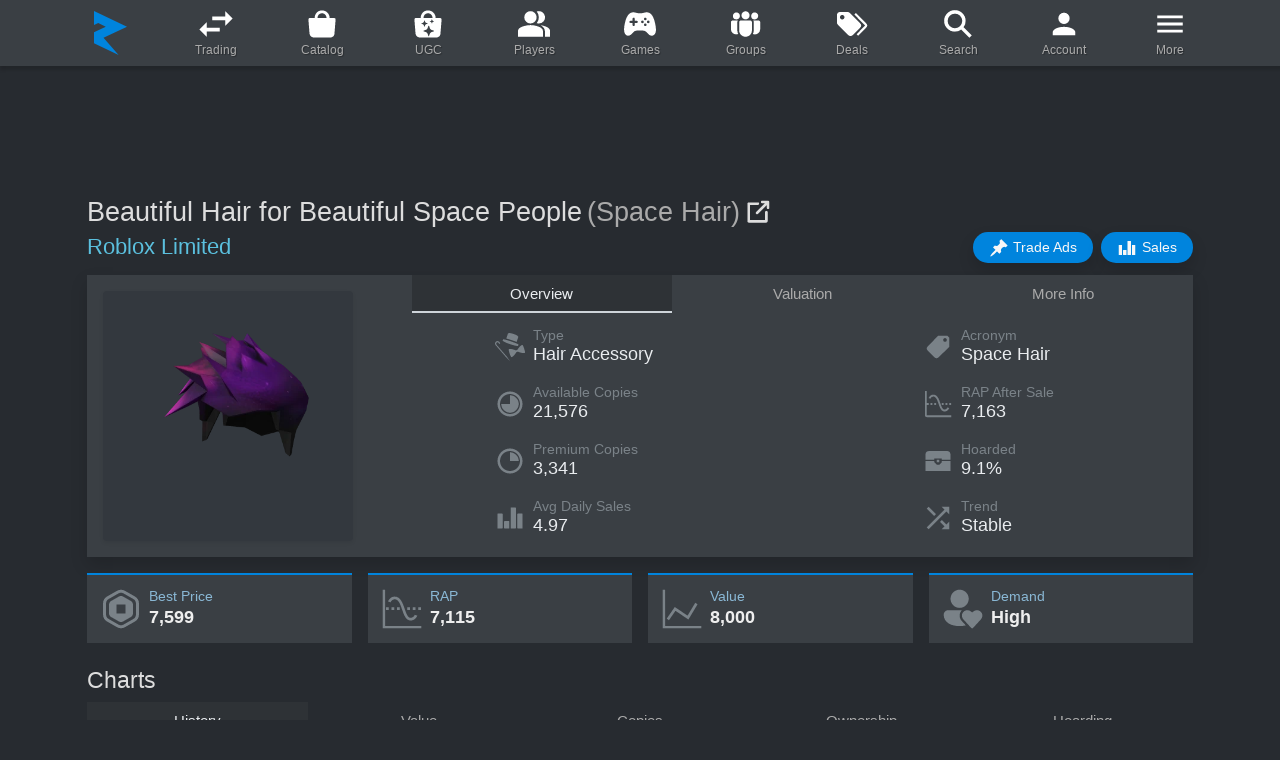

--- FILE ---
content_type: application/javascript; charset=UTF-8
request_url: https://www.rolimons.com/js/itemcharts2.js
body_size: 3043
content:
var Highcharts,item_history_chart,copies_chart,ownership_chart,hoarding_chart,value_chart,oldest_history_timestamp,oldest_sales_timestamp,oldest_ownership_timestamp,oldest_value_change_timestamp;let all_range_selector_buttons=[];function plot_history_chart(e,t,a){var o,l="75%",s=["black","#7cf24b","#990099","#09b03b","#00a2ff","#f6b702","#bf1d1d"],i=t.timestamp,n=t.rap,r=t.best_price,c=t.favorited,d=t.num_sellers,h=[],p=[],b=[],u=[],g=i.length;for(let e=0;e<g;e++)o=1e3*i[e],h.push([o,n[e]]),p.push([o,r[e]]),b.push([o,c[e]]),u.push([o,d[e]]);var m,_=a.timestamp,y=a.avg_daily_sales_price,v=a.sales_volume,f=[],x=[],w=_.length;for(let e=0;e<w;e++)m=1e3*_[e],0!=y[e]&&f.push([m,y[e]]),x.push([m,v[e]]);let A=oldest_sales_timestamp<oldest_history_timestamp?oldest_sales_timestamp:oldest_history_timestamp;var C=get_range_selector_buttons_from_time(A=0==oldest_sales_timestamp?oldest_history_timestamp:A,all_range_selector_buttons,1);let k=C.length-1;for(let e=0;e<C.length;++e)if("1y"===C[e].text){k=e;break}t={time:{useUTC:!1},chart:{height:null},exporting:{sourceWidth:850,sourceHeight:380,scale:1,buttons:{contextButton:{menuItems:["viewFullscreen","downloadPNG"]}}},rangeSelector:{selected:k,allButtonsEnabled:!0,buttons:C},legend:{enabled:!0,padding:1,itemMarginTop:5,itemMarginBottom:0},credits:{enabled:!1},plotOptions:{line:{animation:!1,marker:{enabled:f.length<2,radius:3}},column:{animation:!1}},xAxis:{ordinal:!1,max:Date.now()},yAxis:[{labels:{enabled:!1},height:l,opposite:!1,min:0},{labels:{enabled:!1},height:l,opposite:!0,min:0},{labels:{enabled:!1},height:"24%",opposite:!0,min:0,top:"76%"},{labels:{enabled:!1},height:l,opposite:!0,min:0}],navigator:{series:{type:"line"},height:30,margin:10},tooltip:{valueDecimals:0,shared:!0,split:!1,style:{fontSize:"11px"},formatter:function(){var t,a;let o='<span style="color: #89b7d4;">'+Highcharts.dateFormat("%A, %b %e %Y, %l:%M:%S %p",this.x)+"</span>";for(let e=0;e<this.points.length;++e)t='<span style="color: '+this.points[e].series.color+';">● </span>'+this.points[e].series.name,a=": <b>"+Math.floor(this.points[e].y).toLocaleString("en")+"</b>",o+="<br>"+t+a;return o}},series:[{name:"Avg Daily Sales Price",type:"line",data:f,yAxis:0,color:s[3],dataGrouping:{enabled:!1},showInNavigator:!0,visible:!0},{name:"Sales Volume",type:"column",data:x,yAxis:2,color:s[6],dataGrouping:{enabled:!1},showInNavigator:!1,visible:!0},{name:"RAP",type:"line",data:h,yAxis:0,color:s[2],dataGrouping:{enabled:!0},showInNavigator:!0,visible:!1},{name:"Best Price",type:"line",data:p,yAxis:0,color:s[1],dataGrouping:{enabled:!0},showInNavigator:!1,visible:!1},{name:"Sellers",type:"line",data:u,yAxis:1,color:s[4],dataGrouping:{enabled:!0},showInNavigator:!1,visible:!1},{name:"Favorites",type:"line",data:b,yAxis:3,color:s[5],dataGrouping:{enabled:!0},showInNavigator:!1,visible:!1}]};item_history_chart=Highcharts.stockChart(e,t)}function plot_value_chart(e,t,a,o,l){var s=["#05bde4","#02e206","#f7ee00","#990099"],i=t.timestamps,n=t.values,r=a.timestamps,c=a.demand,d=o.timestamps,h=o.trend,p=[];for(let e=0;e<i.length;e++)p.push([1e3*i[e],n[e]]);var b=[];for(let e=0;e<r.length;e++)b.push([1e3*r[e],c[e]]);var u=[];for(let e=0;e<d.length;e++)u.push([1e3*d[e],h[e]]);var g,m=l.timestamp,_=l.rap,y=[],v=m.length;for(let e=0;e<v;e++)g=1e3*m[e],y.push([g,_[e]]);t=get_range_selector_buttons_from_time(oldest_value_change_timestamp,all_range_selector_buttons,1),a=t.length-1;value_chart=Highcharts.stockChart(e,{time:{useUTC:!0},chart:{height:null},exporting:{sourceWidth:850,sourceHeight:380,scale:1,buttons:{contextButton:{menuItems:["viewFullscreen","downloadPNG"]}}},rangeSelector:{selected:a,allButtonsEnabled:!0,buttons:t},legend:{enabled:!0,padding:1,itemMarginTop:5,itemMarginBottom:0},credits:{enabled:!1},plotOptions:{line:{animation:!1,marker:{enabled:!1}}},xAxis:{ordinal:!1},yAxis:[{labels:{enabled:!0},min:0,showEmpty:!0},{labels:{enabled:!1},min:0,max:4,showEmpty:!0},{labels:{enabled:!1},min:0,max:4,showEmpty:!0},{labels:{enabled:!1},min:0,showEmpty:!0}],navigator:{series:{type:"line"},height:30,margin:10},tooltip:{valueDecimals:0,shared:!0,split:!1,style:{fontSize:"11px"},formatter:function(){var t;let a='<span style="color: #89b7d4;">'+Highcharts.dateFormat("%A, %b %e %Y, %l:%M:%S %p",this.x)+"</span>",o;for(let e=0;e<this.points.length;++e)t='<span style="color: '+this.points[e].series.color+';">● </span>'+this.points[e].series.name+": ",o="","Value"==this.points[e].series.name?o="<b>"+this.points[e].y.toLocaleString("en")+"</b>":"Demand"==this.points[e].series.name?o="<b>"+demand_to_string(this.points[e].y)+"</b>":"Trend"==this.points[e].series.name?o="<b>"+trend_to_string(this.points[e].y)+"</b>":"RAP"==this.points[e].series.name&&(o="<b>"+Math.floor(this.points[e].y).toLocaleString("en")+"</b>"),a+="<br>"+t+o;return a}},series:[{name:"Value",type:"line",data:p,yAxis:0,color:s[0],dataGrouping:{enabled:!1},visible:!0,showInNavigator:!0},{name:"Demand",type:"line",data:b,yAxis:1,color:s[1],dataGrouping:{enabled:!1},visible:!1,showInNavigator:!1},{name:"Trend",type:"line",data:u,yAxis:2,color:s[2],dataGrouping:{enabled:!1},visible:!1,showInNavigator:!1},{name:"RAP",type:"line",data:y,yAxis:0,color:s[3],dataGrouping:{enabled:!0},visible:!1,showInNavigator:!1}]})}function plot_copies_chart(e,t){var a,o=["black","green","red"],l=t.timestamps,s=t.copies,i=t.deleted_copies,n=[],r=[],c=[],d=l.length;for(let e=0;e<d;e++)a=1e3*l[e],n.push([a,s[e]]),r.push([a,i[e]]),c.push([a,s[e]-i[e]]);var t=get_range_selector_buttons_from_time(oldest_ownership_timestamp,all_range_selector_buttons,7),h=t.length-1;copies_chart=Highcharts.stockChart(e,{time:{useUTC:!0},chart:{height:null},exporting:{sourceWidth:850,sourceHeight:380,scale:1,buttons:{contextButton:{menuItems:["viewFullscreen","downloadPNG"]}}},rangeSelector:{selected:h,allButtonsEnabled:!0,buttons:t},legend:{enabled:!0,padding:1,itemMarginTop:5,itemMarginBottom:0},credits:{enabled:!1},plotOptions:{line:{animation:!1,marker:{enabled:c.length<2,radius:3}}},xAxis:{ordinal:!1},yAxis:[{labels:{enabled:!1}},{labels:{enabled:!1}},{labels:{enabled:!1}}],navigator:{series:{type:"line"},height:30,margin:10},tooltip:{valueDecimals:0,shared:!0,split:!1,style:{fontSize:"11px"},formatter:function(){var t,a;let o='<span style="color: #89b7d4;">'+Highcharts.dateFormat("%A, %b %e %Y",this.x)+"</span>";for(let e=0;e<this.points.length;++e)t='<span style="color: '+this.points[e].series.color+';">● </span>'+this.points[e].series.name+": ",a="<b>"+this.points[e].y.toLocaleString("en")+"</b>",o+="<br>"+t+a;return o}},series:[{name:"Available Copies",type:"line",data:c,yAxis:1,color:o[1],showInNavigator:!0,dataGrouping:{enabled:!1},visible:!0},{name:"Deleted Copies",type:"line",data:r,yAxis:2,color:o[2],showInNavigator:!0,dataGrouping:{enabled:!1},visible:!0},{name:"Copies",type:"line",data:n,yAxis:0,color:o[0],showInNavigator:!1,dataGrouping:{enabled:!1},visible:!1}]})}function plot_ownership_chart(e,t){var a,o=t.timestamps,l=t.owners,s=t.bc_owners,i=t.bc_copies,n=[],r=[],c=[],d=o.length;for(let e=0;e<d;e++)a=1e3*o[e],n.push([a,l[e]]),r.push([a,s[e]]),c.push([a,i[e]]);var t=get_range_selector_buttons_from_time(oldest_ownership_timestamp,all_range_selector_buttons,7),h=t.length-1;ownership_chart=Highcharts.stockChart(e,{time:{useUTC:!0},chart:{height:null},exporting:{sourceWidth:850,sourceHeight:380,scale:1,buttons:{contextButton:{menuItems:["viewFullscreen","downloadPNG"]}}},rangeSelector:{selected:h,allButtonsEnabled:!0,buttons:t},legend:{enabled:!0,padding:1,itemMarginTop:5,itemMarginBottom:0},credits:{enabled:!1},plotOptions:{line:{animation:!1,marker:{enabled:r.length<2,radius:3}}},xAxis:{ordinal:!1},yAxis:[{labels:{enabled:!1}},{labels:{enabled:!1}},{labels:{enabled:!1}}],navigator:{series:{type:"line"},height:30,margin:10},tooltip:{valueDecimals:0,shared:!0,split:!1,style:{fontSize:"11px"},formatter:function(){var t,a;let o='<span style="color: #89b7d4;">'+Highcharts.dateFormat("%A, %b %e %Y",this.x)+"</span>";for(let e=0;e<this.points.length;++e)t='<span style="color: '+this.points[e].series.color+';">● </span>'+this.points[e].series.name+": ",a="<b>"+this.points[e].y.toLocaleString("en")+"</b>",o+="<br>"+t+a;return o}},series:[{name:"Premium Owners",type:"line",data:r,yAxis:1,color:"#4CFF00",showInNavigator:!0,dataGrouping:{enabled:!1},visible:!0},{name:"Premium Copies",type:"line",data:c,yAxis:2,color:"#00A3D9",showInNavigator:!1,dataGrouping:{enabled:!1},visible:!0},{name:"Owners",type:"line",data:n,yAxis:0,color:"black",showInNavigator:!1,dataGrouping:{enabled:!1},visible:!1}]})}function plot_hoarding_chart(e,t){var a,o=["#f0e","#00007f","#0000ba","#0000f7","#005d44","#198b00","#9acc00","#f5fa00","#ffa300","#ff2100"],l=t.timestamps,s=t.owners,i=t.hoarded_copies,n=t.own_two,r=t.own_three,c=t.own_five,d=t.own_ten,h=t.own_twenty,p=t.own_fifty,b=t.own_one_hundred,u=t.own_two_fifty,g=[],m=[],_=[],y=[],v=[],f=[],x=[],w=[],A=[],C=[],k=l.length;for(let e=0;e<k;e++)a=1e3*l[e],g.push([a,i[e]]),m.push([a,s[e]-n[e]]),_.push([a,n[e]-r[e]]),y.push([a,r[e]-c[e]]),v.push([a,c[e]-d[e]]),f.push([a,d[e]-h[e]]),x.push([a,h[e]-p[e]]),w.push([a,p[e]-b[e]]),A.push([a,b[e]-u[e]]),C.push([a,u[e]]);var t=get_range_selector_buttons_from_time(oldest_ownership_timestamp,all_range_selector_buttons,7),F=t.length-1;hoarding_chart=Highcharts.stockChart(e,{time:{useUTC:!0},chart:{height:null},exporting:{sourceWidth:850,sourceHeight:380,scale:1,buttons:{contextButton:{menuItems:["viewFullscreen","downloadPNG"]}}},rangeSelector:{selected:F,allButtonsEnabled:!0,buttons:t},legend:{enabled:!0,padding:1,itemMarginTop:5,itemMarginBottom:0},credits:{enabled:!1},plotOptions:{line:{animation:!1,marker:{enabled:g.length<2,radius:3}}},xAxis:{ordinal:!1},yAxis:[{labels:{enabled:!1}},{labels:{enabled:!1}},{labels:{enabled:!1}},{labels:{enabled:!1}},{labels:{enabled:!1}},{labels:{enabled:!1}},{labels:{enabled:!1}},{labels:{enabled:!1}},{labels:{enabled:!1}},{labels:{enabled:!1}},{labels:{enabled:!1}}],navigator:{series:{type:"line"},height:30,margin:10},tooltip:{valueDecimals:0,shared:!0,split:!1,style:{fontSize:"11px"},formatter:function(){var t,a;let o='<span style="color: #89b7d4;">'+Highcharts.dateFormat("%A, %b %e %Y",this.x)+"</span>";for(let e=0;e<this.points.length;++e)t='<span style="color: '+this.points[e].series.color+';">● </span>'+this.points[e].series.name+": ",a="<b>"+this.points[e].y.toLocaleString("en")+"</b>",o+="<br>"+t+a;return o}},series:[{name:"Hoarded Copies",type:"line",data:g,yAxis:0,color:o[0],dataGrouping:{enabled:!1},visible:!0},{name:"Own 1",type:"line",data:m,yAxis:1,color:o[1],dataGrouping:{enabled:!1},visible:!1},{name:"Own 2",type:"line",data:_,yAxis:2,color:o[2],dataGrouping:{enabled:!1},visible:!1},{name:"Own 3-4",type:"line",data:y,yAxis:3,color:o[3],dataGrouping:{enabled:!1},visible:!1},{name:"Own 5-9",type:"line",data:v,yAxis:4,color:o[4],dataGrouping:{enabled:!1},visible:!1},{name:"Own 10-19",type:"line",data:f,yAxis:5,color:o[5],dataGrouping:{enabled:!1},visible:!1},{name:"Own 20-49",type:"line",data:x,yAxis:6,color:o[6],dataGrouping:{enabled:!1},visible:!1},{name:"Own 50-99",type:"line",data:w,yAxis:7,color:o[7],dataGrouping:{enabled:!1},visible:!1},{name:"Own 100-249",type:"line",data:A,yAxis:8,color:o[8],dataGrouping:{enabled:!1},visible:!1},{name:"Own 250+",type:"line",data:C,yAxis:9,color:o[9],dataGrouping:{enabled:!1},visible:!1}]})}function demand_to_string(e){switch(e){case 0:return"Terrible";case 1:return"Low";case 2:return"Normal";case 3:return"High";case 4:return"Amazing"}}function trend_to_string(e){switch(e){case 0:return"Lowering";case 1:return"Unstable";case 2:return"Stable";case 3:return"Raising";case 4:return"Fluctuating"}}all_range_selector_buttons.push({type:"hour",count:1,text:"1h"}),all_range_selector_buttons.push({type:"hour",count:3,text:"3h"}),all_range_selector_buttons.push({type:"hour",count:6,text:"6h"}),all_range_selector_buttons.push({type:"hour",count:12,text:"12h"}),all_range_selector_buttons.push({type:"day",count:1,text:"1d"}),all_range_selector_buttons.push({type:"day",count:3,text:"3d"}),all_range_selector_buttons.push({type:"week",count:1,text:"1w"}),all_range_selector_buttons.push({type:"month",count:1,text:"1m"}),all_range_selector_buttons.push({type:"month",count:3,text:"3m"}),all_range_selector_buttons.push({type:"month",count:6,text:"6m"}),all_range_selector_buttons.push({type:"year",count:1,text:"1y"}),all_range_selector_buttons.push({type:"all",text:"All"});let highcharts_global_options={lang:{thousandsSep:",",decimalPoint:".",rangeSelectorZoom:"",viewFullscreen:"View Fullscreen",downloadPNG:"Download PNG Image"},global:{useUTC:!1}};function get_range_selector_buttons_from_time(e,t,a){var o=Math.floor(Date.now()/1e3);let l=[];if(0===e)l=[];else if(o-3600<=e)l=[];else if(o-10800<=e)0===a&&(l=t.slice(0,1));else if(o-21600<=e)0===a&&(l=t.slice(0,2));else if(o-43200<=e)0===a&&(l=t.slice(0,3));else if(o-86400<=e)0===a&&(l=t.slice(0,4));else if(o-259200<=e)switch(a){case 0:l=t.slice(0,5);break;case 1:l=t.slice(4,5)}else if(o-604800<=e)switch(a){case 0:l=t.slice(2,6);break;case 1:l=t.slice(4,6)}else if(o-2592e3<=e)switch(a){case 0:case 1:l=t.slice(4,7);break;case 7:l=t.slice(6,7)}else if(o-7776e3<=e)switch(a){case 0:case 1:l=t.slice(4,8);break;case 7:l=t.slice(6,8)}else if(o-15552e3<=e)switch(a){case 0:case 1:l=t.slice(4,9);break;case 7:l=t.slice(6,9)}else if(o-31536e3<=e)switch(a){case 0:case 1:l=t.slice(4,10);break;case 7:l=t.slice(6,10)}else if(e<o-31536e3)switch(a){case 0:case 1:l=t.slice(4,11);break;case 7:l=t.slice(6,11)}return l.push(t[11]),l}Highcharts.setOptions(highcharts_global_options);let highcharts_theme={colors:["#2b908f","#90ee7e","#f45b5b","#7798BF","#aaeeee","#ff0066","#eeaaee","#55BF3B","#DF5353","#7798BF","#aaeeee"],chart:{backgroundColor:"#32383e",plotBorderColor:"#303033"},title:{style:{color:"#bbb"}},xAxis:{gridLineColor:"#3a3f45",gridLineWidth:1,labels:{style:{color:"#cacacf"}},lineColor:"#707073",minorGridLineColor:"#505053",tickColor:"#707073",title:{style:{color:"#A0A0A3"}}},yAxis:{gridLineColor:"#4a5057",labels:{style:{color:"#E0E0E3"}},lineColor:"#707073",minorGridLineColor:"#505053",tickColor:"#707073",title:{style:{color:"#A0A0A3"}}},tooltip:{backgroundColor:"rgba(0, 0, 0, 0.85)",style:{color:"#F0F0F0"}},plotOptions:{series:{dataLabels:{color:"#B0B0B3"},marker:{lineColor:"#333"}},boxplot:{fillColor:"#505053"},candlestick:{lineColor:"white"},errorbar:{color:"white"}},legend:{itemStyle:{color:"#E0E0E3"},itemHoverStyle:{color:"#FFF"},itemHiddenStyle:{color:"#606063"}},labels:{style:{color:"#707073"}},drilldown:{activeAxisLabelStyle:{color:"#F0F0F3"},activeDataLabelStyle:{color:"#F0F0F3"}},navigation:{menuStyle:{border:"1px solid #333",background:"#4a4e52",padding:"4px 0"},menuItemStyle:{padding:"0.5em 1em",color:"#bbb",background:"#4a4e52"},buttonOptions:{symbolStroke:"#DDDDDD",theme:{fill:"#505053",states:{hover:{fill:"#707073"},select:{fill:"#707073"}}}}},rangeSelector:{buttonTheme:{fill:"#505053",stroke:"#000000",style:{color:"#CCC"},states:{hover:{fill:"#707073",stroke:"#000000",style:{color:"white"}},select:{fill:"#000003",stroke:"#000000",style:{color:"white"}}}},inputBoxBorderColor:"#505053",inputStyle:{backgroundColor:"#333",color:"silver"},labelStyle:{color:"silver"}},navigator:{handles:{backgroundColor:"#666",borderColor:"#AAA"},outlineColor:"#4a5057",maskFill:"rgba(255,255,255,0.1)",series:{color:"#7798BF",lineColor:"#A6C7ED"},xAxis:{gridLineColor:"#505053"}},scrollbar:{barBackgroundColor:"#808083",barBorderColor:"#808083",buttonArrowColor:"#CCC",buttonBackgroundColor:"#606063",buttonBorderColor:"#606063",rifleColor:"#FFF",trackBackgroundColor:"#404043",trackBorderColor:"#404043"},legendBackgroundColor:"rgba(0, 0, 0, 0.5)",background2:"#505053",dataLabelsColor:"#B0B0B3",textColor:"#C0C0C0",contrastTextColor:"#F0F0F3",maskColor:"rgba(255,255,255,0.3)",accessibility:{enabled:!1}};Highcharts.setOptions(highcharts_theme);